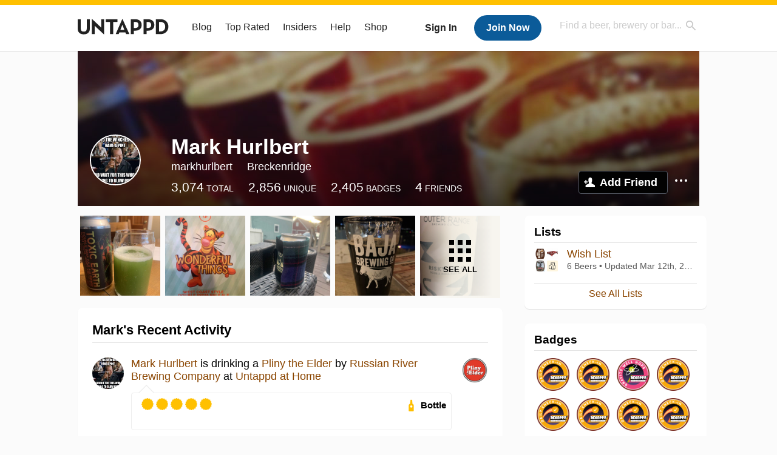

--- FILE ---
content_type: text/plain;charset=UTF-8
request_url: https://c.pub.network/v2/c
body_size: -257
content:
fabc2c1e-fc3c-44f4-a760-b88e73e3b01e

--- FILE ---
content_type: text/plain;charset=UTF-8
request_url: https://c.pub.network/v2/c
body_size: -111
content:
f34b4179-0a2b-4b6e-9fe1-4d03d8c2caea

--- FILE ---
content_type: application/javascript; charset=utf-8
request_url: https://fundingchoicesmessages.google.com/f/AGSKWxXtKOXQt8fKwq79ab11jwG6anCwrxzyfTn79WhiOtDpG7WfVcYOBshxgrVr6ZHxdaKD6vTgC3h-_l6SGgmgkuziWqpWtIop_X-yBqJJKaMwbz7lflFiHxwYfiGIf8XRKWTu7XYYOQ==?fccs=W251bGwsbnVsbCxudWxsLG51bGwsbnVsbCxudWxsLFsxNzY4OTk2NjM3LDM3ODAwMDAwMF0sbnVsbCxudWxsLG51bGwsW251bGwsWzcsNl0sbnVsbCxudWxsLG51bGwsbnVsbCxudWxsLG51bGwsbnVsbCxudWxsLG51bGwsM10sImh0dHBzOi8vdW50YXBwZC5jb20vdXNlci9tYXJraHVybGJlcnQiLG51bGwsW1s4LCI5b0VCUi01bXFxbyJdLFs5LCJlbi1VUyJdLFsxNiwiWzEsMSwxXSJdLFsxOSwiMiJdLFsxNywiWzBdIl0sWzI0LCIiXSxbMjUsIltbOTUzNDAyNTIsOTUzNDAyNTRdXSJdLFsyOSwiZmFsc2UiXV1d
body_size: 115
content:
if (typeof __googlefc.fcKernelManager.run === 'function') {"use strict";this.default_ContributorServingResponseClientJs=this.default_ContributorServingResponseClientJs||{};(function(_){var window=this;
try{
var qp=function(a){this.A=_.t(a)};_.u(qp,_.J);var rp=function(a){this.A=_.t(a)};_.u(rp,_.J);rp.prototype.getWhitelistStatus=function(){return _.F(this,2)};var sp=function(a){this.A=_.t(a)};_.u(sp,_.J);var tp=_.ed(sp),up=function(a,b,c){this.B=a;this.j=_.A(b,qp,1);this.l=_.A(b,_.Pk,3);this.F=_.A(b,rp,4);a=this.B.location.hostname;this.D=_.Fg(this.j,2)&&_.O(this.j,2)!==""?_.O(this.j,2):a;a=new _.Qg(_.Qk(this.l));this.C=new _.dh(_.q.document,this.D,a);this.console=null;this.o=new _.mp(this.B,c,a)};
up.prototype.run=function(){if(_.O(this.j,3)){var a=this.C,b=_.O(this.j,3),c=_.fh(a),d=new _.Wg;b=_.hg(d,1,b);c=_.C(c,1,b);_.jh(a,c)}else _.gh(this.C,"FCNEC");_.op(this.o,_.A(this.l,_.De,1),this.l.getDefaultConsentRevocationText(),this.l.getDefaultConsentRevocationCloseText(),this.l.getDefaultConsentRevocationAttestationText(),this.D);_.pp(this.o,_.F(this.F,1),this.F.getWhitelistStatus());var e;a=(e=this.B.googlefc)==null?void 0:e.__executeManualDeployment;a!==void 0&&typeof a==="function"&&_.To(this.o.G,
"manualDeploymentApi")};var vp=function(){};vp.prototype.run=function(a,b,c){var d;return _.v(function(e){d=tp(b);(new up(a,d,c)).run();return e.return({})})};_.Tk(7,new vp);
}catch(e){_._DumpException(e)}
}).call(this,this.default_ContributorServingResponseClientJs);
// Google Inc.

//# sourceURL=/_/mss/boq-content-ads-contributor/_/js/k=boq-content-ads-contributor.ContributorServingResponseClientJs.en_US.9oEBR-5mqqo.es5.O/d=1/exm=ad_blocking_detection_executable,kernel_loader,loader_js_executable/ed=1/rs=AJlcJMwtVrnwsvCgvFVyuqXAo8GMo9641A/m=cookie_refresh_executable
__googlefc.fcKernelManager.run('\x5b\x5b\x5b7,\x22\x5b\x5bnull,\\\x22untappd.com\\\x22,\\\x22AKsRol8QZX7_hDLWL-Twl2Kb1iJOaXql2Z-h5VTVSb5ILBfNaYRUeNZeWJDVjTXskjtDKTe4psSap87D6hPLtVPMfRhN9QjrK-6d_E9mrSN9pIbfhNIggKWAlri1dnRTNm944Z5X0mfoCeSonj9F0PezsSJdSxkyQg\\\\u003d\\\\u003d\\\x22\x5d,null,\x5b\x5bnull,null,null,\\\x22https:\/\/fundingchoicesmessages.google.com\/f\/AGSKWxWpHvxGS7PPDQv2I9mtPuVVxOO06JBb0IwUtKtDgRkE74WcExiiyHmMg1U1WZ7K2agR9RcR5cUxSuyhtHtTHHhU2DMOAgxIw0VnfS5pdd9f1y00nT2lr7aWn0cjbjsvcfgwAyaACQ\\\\u003d\\\\u003d\\\x22\x5d,null,null,\x5bnull,null,null,\\\x22https:\/\/fundingchoicesmessages.google.com\/el\/AGSKWxUQ87mYACni1zefI_tv7A0ZjRV9h0keZyhRFzTgsj8SrecMkkc-R7GGKybw1eonwu2l62D6J1zHA-7W4zdiRTkqDTAm5wA_s2OM_XPF9MGlXbQv0dy_mk_cRkpkud5bKUpBby8KTg\\\\u003d\\\\u003d\\\x22\x5d,null,\x5bnull,\x5b7,6\x5d,null,null,null,null,null,null,null,null,null,3\x5d\x5d,\x5b2,1\x5d\x5d\x22\x5d\x5d,\x5bnull,null,null,\x22https:\/\/fundingchoicesmessages.google.com\/f\/AGSKWxXnz-FAQSf2yDV3PrLFG-cgLihH-67u4dCBIdyqKMxpFKP3h2M3kEbD5zyXKPu_Y9ugtsSYzCg07qqL2K52o6iYkH6RxQr3eMikXjWG7SRWOC_m4dGVNvVMUx354xZaXDX5LCVvgA\\u003d\\u003d\x22\x5d\x5d');}

--- FILE ---
content_type: application/javascript; charset=utf-8
request_url: https://fundingchoicesmessages.google.com/f/AGSKWxXZc7FzGg2YZutpeV5nZIXhZZqPWBKFJ0ij0y5xm53U-dfwVDpC-2jgHksAK0n9ZiOb8Lvnna2B8anCMCz7oT29psI4Bhpw3pY4G9wAp1BqqnNzaVNETXAR8MHoGt1oivVFeLpBVUkkPovxQXaHL75vHBk9jiwinLjEqPKViWPy1RuQKGhONFk9ukJ0/_/iframe_ad./adgenerator./ad-button1./banner_ad_-adtrack.
body_size: -1289
content:
window['d33ea4e4-2149-4746-8b11-859a39cb743c'] = true;